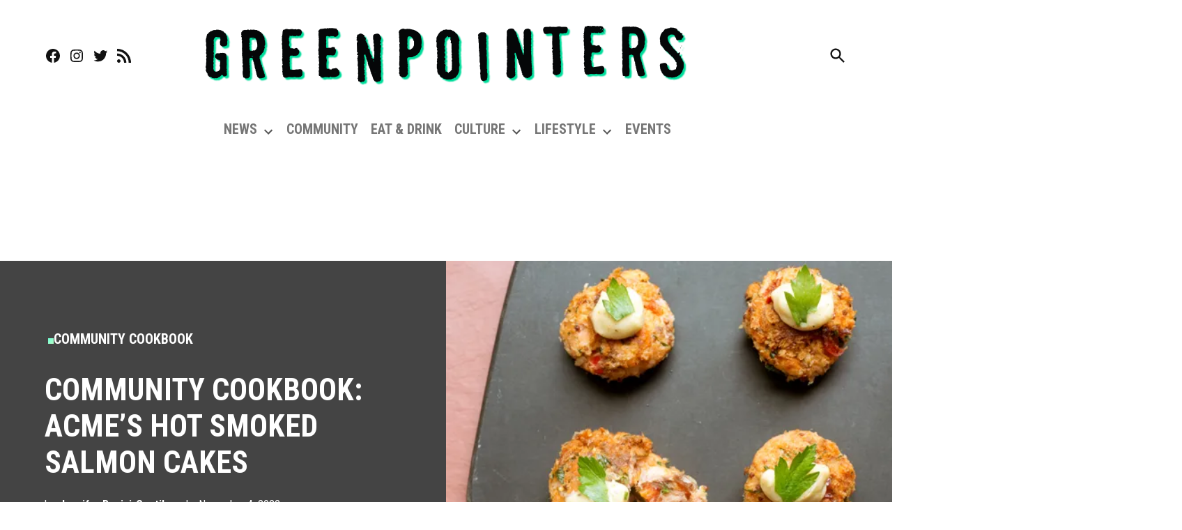

--- FILE ---
content_type: text/html; charset=utf-8
request_url: https://www.google.com/recaptcha/api2/aframe
body_size: 268
content:
<!DOCTYPE HTML><html><head><meta http-equiv="content-type" content="text/html; charset=UTF-8"></head><body><script nonce="69s-iFPPD3CQKHHUAA-aIA">/** Anti-fraud and anti-abuse applications only. See google.com/recaptcha */ try{var clients={'sodar':'https://pagead2.googlesyndication.com/pagead/sodar?'};window.addEventListener("message",function(a){try{if(a.source===window.parent){var b=JSON.parse(a.data);var c=clients[b['id']];if(c){var d=document.createElement('img');d.src=c+b['params']+'&rc='+(localStorage.getItem("rc::a")?sessionStorage.getItem("rc::b"):"");window.document.body.appendChild(d);sessionStorage.setItem("rc::e",parseInt(sessionStorage.getItem("rc::e")||0)+1);localStorage.setItem("rc::h",'1769417240534');}}}catch(b){}});window.parent.postMessage("_grecaptcha_ready", "*");}catch(b){}</script></body></html>

--- FILE ---
content_type: application/javascript; charset=utf-8
request_url: https://fundingchoicesmessages.google.com/f/AGSKWxWGao5xjyzeWp5fyt_0NBWV_iRq57QybJSfFUrYQQeOqFc4CEqLUhmQtoHRNicAPJclbQ6Jy-EOlhlJQ1MELdf3G9D2Mh2UjUJiVeq0uYkHFzSFqc3igpbeB7Ung16w5g8VCA9mEVrcaFwDNQtlX-4lyPk8N7gnIP9I-I4OqS9DdF82-o67nM0QIrGZ/_=ad&action=&adslots=_ad_utils-/lazy-ads./advs_actv.
body_size: -1289
content:
window['0a7e1473-a2c4-4192-8cc6-3f91483bedbd'] = true;

--- FILE ---
content_type: application/javascript; charset=utf-8
request_url: https://greenpointers.com/app/plugins/gutenberg/build/plugins/index.min.js?ver=1beb98250668f1489afa
body_size: 1305
content:
(()=>{"use strict";var e={n:n=>{var r=n&&n.__esModule?()=>n.default:()=>n;return e.d(r,{a:r}),r},d:(n,r)=>{for(var t in r)e.o(r,t)&&!e.o(n,t)&&Object.defineProperty(n,t,{enumerable:!0,get:r[t]})},o:(e,n)=>Object.prototype.hasOwnProperty.call(e,n),r:e=>{"undefined"!=typeof Symbol&&Symbol.toStringTag&&Object.defineProperty(e,Symbol.toStringTag,{value:"Module"}),Object.defineProperty(e,"__esModule",{value:!0})}},n={};e.r(n),e.d(n,{PluginArea:()=>P,getPlugin:()=>w,getPlugins:()=>x,registerPlugin:()=>h,unregisterPlugin:()=>f,usePluginContext:()=>c,withPluginContext:()=>p});const r=window.wp.element,t=window.wp.hooks,o=window.wp.isShallowEqual;var i=e.n(o);const l=window.wp.compose,s=window.ReactJSXRuntime,u=(0,r.createContext)({name:null,icon:null}),a=u.Provider;function c(){return(0,r.useContext)(u)}const p=e=>(0,l.createHigherOrderComponent)((n=>r=>(0,s.jsx)(u.Consumer,{children:t=>(0,s.jsx)(n,{...r,...e(t,r)})})),"withPluginContext");class g extends r.Component{constructor(e){super(e),this.state={hasError:!1}}static getDerivedStateFromError(){return{hasError:!0}}componentDidCatch(e){const{name:n,onError:r}=this.props;r&&r(n,e)}render(){return this.state.hasError?null:this.props.children}}const d=window.wp.primitives,v=(0,s.jsx)(d.SVG,{xmlns:"http://www.w3.org/2000/svg",viewBox:"0 0 24 24",children:(0,s.jsx)(d.Path,{d:"M10.5 4v4h3V4H15v4h1.5a1 1 0 011 1v4l-3 4v2a1 1 0 01-1 1h-3a1 1 0 01-1-1v-2l-3-4V9a1 1 0 011-1H9V4h1.5zm.5 12.5v2h2v-2l3-4v-3H8v3l3 4z"})}),m={};function h(e,n){if("object"!=typeof n)return console.error("No settings object provided!"),null;if("string"!=typeof e)return console.error("Plugin name must be string."),null;if(!/^[a-z][a-z0-9-]*$/.test(e))return console.error('Plugin name must include only lowercase alphanumeric characters or dashes, and start with a letter. Example: "my-plugin".'),null;m[e]&&console.error(`Plugin "${e}" is already registered.`),n=(0,t.applyFilters)("plugins.registerPlugin",n,e);const{render:r,scope:o}=n;if("function"!=typeof r)return console.error('The "render" property must be specified and must be a valid function.'),null;if(o){if("string"!=typeof o)return console.error("Plugin scope must be string."),null;if(!/^[a-z][a-z0-9-]*$/.test(o))return console.error('Plugin scope must include only lowercase alphanumeric characters or dashes, and start with a letter. Example: "my-page".'),null}return m[e]={name:e,icon:v,...n},(0,t.doAction)("plugins.pluginRegistered",n,e),n}function f(e){if(!m[e])return void console.error('Plugin "'+e+'" is not registered.');const n=m[e];return delete m[e],(0,t.doAction)("plugins.pluginUnregistered",n,e),n}function w(e){return m[e]}function x(e){return Object.values(m).filter((n=>n.scope===e))}const y=function(e,n){var r,t,o=0;function i(){var i,l,s=r,u=arguments.length;e:for(;s;){if(s.args.length===arguments.length){for(l=0;l<u;l++)if(s.args[l]!==arguments[l]){s=s.next;continue e}return s!==r&&(s===t&&(t=s.prev),s.prev.next=s.next,s.next&&(s.next.prev=s.prev),s.next=r,s.prev=null,r.prev=s,r=s),s.val}s=s.next}for(i=new Array(u),l=0;l<u;l++)i[l]=arguments[l];return s={args:i,val:e.apply(null,i)},r?(r.prev=s,s.next=r):t=s,o===n.maxSize?(t=t.prev).next=null:o++,r=s,s.val}return n=n||{},i.clear=function(){r=null,t=null,o=0},i}(((e,n)=>({icon:e,name:n}))),P=function({scope:e,onError:n}){const o=(0,r.useMemo)((()=>{let n=[];return{subscribe:e=>((0,t.addAction)("plugins.pluginRegistered","core/plugins/plugin-area/plugins-registered",e),(0,t.addAction)("plugins.pluginUnregistered","core/plugins/plugin-area/plugins-unregistered",e),()=>{(0,t.removeAction)("plugins.pluginRegistered","core/plugins/plugin-area/plugins-registered"),(0,t.removeAction)("plugins.pluginUnregistered","core/plugins/plugin-area/plugins-unregistered")}),getValue(){const r=x(e);return i()(n,r)||(n=r),n}}}),[e]),l=(0,r.useSyncExternalStore)(o.subscribe,o.getValue,o.getValue);return(0,s.jsx)("div",{style:{display:"none"},children:l.map((({icon:e,name:r,render:t})=>(0,s.jsx)(a,{value:y(e,r),children:(0,s.jsx)(g,{name:r,onError:n,children:(0,s.jsx)(t,{})})},r)))})};(window.wp=window.wp||{}).plugins=n})();
//# sourceMappingURL=index.min.js.map

--- FILE ---
content_type: application/javascript; charset=utf-8
request_url: https://greenpointers.com/app/plugins/jetpack/_inc/blocks/subscriptions/view.js?minify=false&ver=13.5
body_size: 1292
content:
(()=>{var e={63166:(e,t,r)=>{"use strict";r.d(t,{K4:()=>n});let o="";function s(e){if("https://subscribe.wordpress.com"===e.origin&&e.data){const t=JSON.parse(e.data);if(t&&t.result&&t.result.jwt_token&&(o=t.result.jwt_token,a(o)),t&&"close"===t.action&&o)window.location.reload(!0);else if(t&&"close"===t.action){window.removeEventListener("message",s);document.getElementById("memberships-modal-window").close(),document.body.classList.remove("modal-open")}}}function n(e){document.body.classList.add("modal-open");const t=document.getElementById("memberships-modal-window");t&&document.body.removeChild(t);const r=document.createElement("dialog");r.setAttribute("id","memberships-modal-window");const o=document.createElement("iframe"),n=document.querySelector('input[name="lang"]');let a=null;n&&(a=n.value),o.setAttribute("id","memberships-modal-iframe"),o.innerText="This feature requires inline frames. You have iframes disabled or your browser does not support them.",o.src=e+"&display=alternate&jwt_token="+i(),a&&(o.src=o.src+"&lang="+a),o.setAttribute("frameborder","0"),o.setAttribute("allowtransparency","true"),o.setAttribute("allowfullscreen","true"),r.classList.add("jetpack-memberships-modal"),document.body.appendChild(r),r.appendChild(o),window.addEventListener("message",s,!1),r.showModal()}const i=function(){const e=`; ${document.cookie}`.split("; wp-jp-premium-content-session=");if(2===e.length)return e.pop().split(";").shift()},a=function(e){const t=new Date,r=new Date(t.setMonth(t.getMonth()+1));document.cookie=`wp-jp-premium-content-session=${e}; expires=${r.toGMTString()}; path=/`}},80425:(e,t,r)=>{"object"==typeof window&&window.Jetpack_Block_Assets_Base_Url&&(r.p=window.Jetpack_Block_Assets_Base_Url)},47701:e=>{"use strict";e.exports=window.wp.domReady}},t={};function r(o){var s=t[o];if(void 0!==s)return s.exports;var n=t[o]={exports:{}};return e[o](n,n.exports,r),n.exports}r.n=e=>{var t=e&&e.__esModule?()=>e.default:()=>e;return r.d(t,{a:t}),t},r.d=(e,t)=>{for(var o in t)r.o(t,o)&&!r.o(e,o)&&Object.defineProperty(e,o,{enumerable:!0,get:t[o]})},r.g=function(){if("object"==typeof globalThis)return globalThis;try{return this||new Function("return this")()}catch(e){if("object"==typeof window)return window}}(),r.o=(e,t)=>Object.prototype.hasOwnProperty.call(e,t),(()=>{var e;r.g.importScripts&&(e=r.g.location+"");var t=r.g.document;if(!e&&t&&(t.currentScript&&(e=t.currentScript.src),!e)){var o=t.getElementsByTagName("script");o.length&&(e=o[o.length-1].src)}if(!e)throw new Error("Automatic publicPath is not supported in this browser");e=e.replace(/#.*$/,"").replace(/\?.*$/,"").replace(/\/[^\/]+$/,"/"),r.p=e+"../"})(),(()=>{"use strict";r(80425)})(),(()=>{"use strict";var e=r(47701),t=r.n(e),o=r(63166);function s(e){const t="https://subscribe.wordpress.com/memberships/?"+new URLSearchParams(e).toString();(0,o.K4)(t)}t()((function(){const e=document.querySelector("#jp_retrieve_subscriptions_link");e&&e.addEventListener("click",(function(e){e.preventDefault(),function(){const e=document.querySelector(".wp-block-jetpack-subscriptions__container form");if(!e)return;if(!e.checkValidity())return void e.reportValidity();s({email:e.querySelector("input[type=email]").value,blog:e.dataset.blog,plan:"newsletter",source:"jetpack_retrieve_subscriptions",post_access_level:e.dataset.post_access_level,display:"alternate"})}()}));document.querySelectorAll(".wp-block-jetpack-subscriptions__container form").forEach((e=>{e.payments_attached||(e.payments_attached=!0,e.addEventListener("submit",(function(t){if(e.resubmitted)return;let r=e.querySelector("input[type=email]")?.value??"";!r&&e.dataset.subscriber_email&&(r=e.dataset.subscriber_email);if("subscribe"===e.querySelector("input[name=action]").value){t.preventDefault();const o=e.querySelector("input[name=post_id]")?.value??"",n=e.querySelector("input[name=tier_id]")?.value??"",i=e.querySelector("input[name=app_source]")?.value??"";s({email:r,post_id:o,tier_id:n,blog:e.dataset.blog,plan:"newsletter",source:"jetpack_subscribe",app_source:i,post_access_level:e.dataset.post_access_level,display:"alternate"})}})))}))}))})()})();